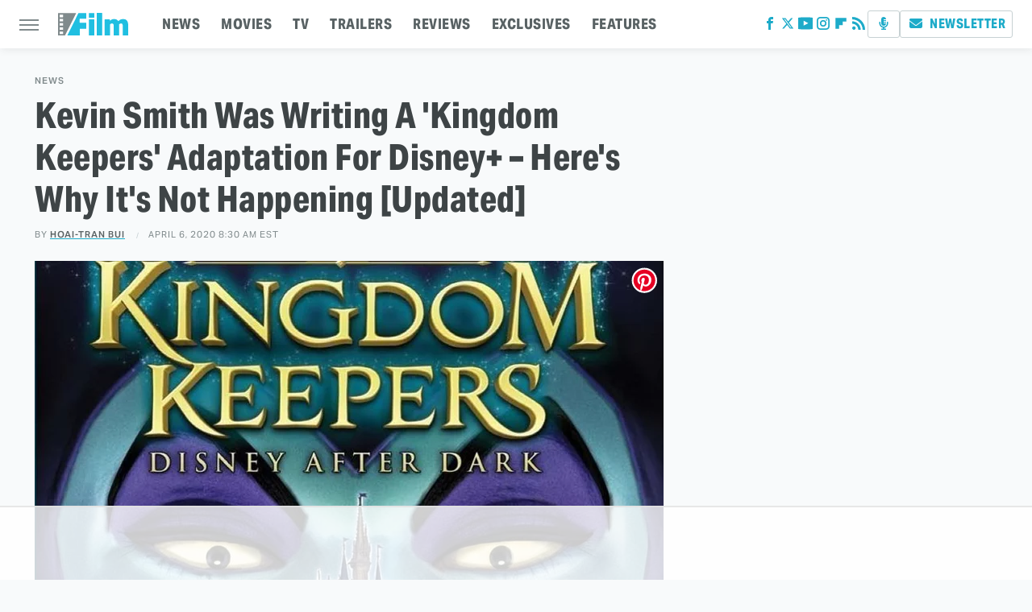

--- FILE ---
content_type: text/html
request_url: https://api.intentiq.com/profiles_engine/ProfilesEngineServlet?at=39&mi=10&dpi=936734067&pt=17&dpn=1&iiqidtype=2&iiqpcid=803de136-841a-403d-b055-d83dce508139&iiqpciddate=1769330234614&pcid=979c40a0-c05c-4de9-9c9f-63dee28989d4&idtype=3&gdpr=0&japs=false&jaesc=0&jafc=0&jaensc=0&jsver=0.33&testGroup=A&source=pbjs&ABTestingConfigurationSource=group&abtg=A&vrref=https%3A%2F%2Fwww.slashfilm.com
body_size: 55
content:
{"abPercentage":97,"adt":1,"ct":2,"isOptedOut":false,"data":{"eids":[]},"dbsaved":"false","ls":true,"cttl":86400000,"abTestUuid":"g_3601c3f8-562e-475d-9d96-4f8d572867af","tc":9,"sid":-582877156}

--- FILE ---
content_type: text/html; charset=utf-8
request_url: https://www.google.com/recaptcha/api2/aframe
body_size: 267
content:
<!DOCTYPE HTML><html><head><meta http-equiv="content-type" content="text/html; charset=UTF-8"></head><body><script nonce="8oJIJQxWUud1LfOFFd3_0w">/** Anti-fraud and anti-abuse applications only. See google.com/recaptcha */ try{var clients={'sodar':'https://pagead2.googlesyndication.com/pagead/sodar?'};window.addEventListener("message",function(a){try{if(a.source===window.parent){var b=JSON.parse(a.data);var c=clients[b['id']];if(c){var d=document.createElement('img');d.src=c+b['params']+'&rc='+(localStorage.getItem("rc::a")?sessionStorage.getItem("rc::b"):"");window.document.body.appendChild(d);sessionStorage.setItem("rc::e",parseInt(sessionStorage.getItem("rc::e")||0)+1);localStorage.setItem("rc::h",'1769330242803');}}}catch(b){}});window.parent.postMessage("_grecaptcha_ready", "*");}catch(b){}</script></body></html>

--- FILE ---
content_type: text/plain
request_url: https://rtb.openx.net/openrtbb/prebidjs
body_size: -224
content:
{"id":"dc41888d-de81-4055-800b-2d28f41b6ac8","nbr":0}

--- FILE ---
content_type: text/plain
request_url: https://rtb.openx.net/openrtbb/prebidjs
body_size: -224
content:
{"id":"bbd8c2a6-2185-45fd-8877-67b574334dcc","nbr":0}

--- FILE ---
content_type: text/plain
request_url: https://rtb.openx.net/openrtbb/prebidjs
body_size: -83
content:
{"id":"cae01880-d3ad-497c-8ffa-afb74dc84812","nbr":0}

--- FILE ---
content_type: text/plain; charset=utf-8
request_url: https://ads.adthrive.com/http-api/cv2
body_size: 3305
content:
{"om":["-1405600018501580491","-2240006365626029852","-2262510864533930397","-3699013681499665150","0iyi1awv","0sm4lr19","0v9iqcb6","1","10011/b9c5ee98f275001f41279fe47aaee919","10310289136970_462792722","10310289136970_559920770","10310289136970_559920874","10ua7afe","11142692","11509227","11896988","12010080","12010088","12168663","12169133","12176509","124682_683","124684_225","124843_10","124844_23","124853_8","1471555795275056665","1610338925","176_CR52149255","1891/84805","1891/84806","1dynz4oo","1ktgrre1","2132:45999649","2249:614129898","2249:650662457","2249:691914577","2249:691925891","2249:693167695","2249:703669956","2307:1ktgrre1","2307:2gev4xcy","2307:4etfwvf1","2307:4yevyu88","2307:5i3ultpz","2307:66r1jy9h","2307:74scwdnj","2307:76odrdws","2307:7xb3th35","2307:8orkh93v","2307:9am683nn","2307:9nex8xyd","2307:a7wye4jw","2307:at2pj4cu","2307:bwp1tpa5","2307:cv0h9mrv","2307:fqeh4hao","2307:g749lgab","2307:heb21q1u","2307:hfqgqvcv","2307:iiu0wq3s","2307:innyfbu3","2307:ixtrvado","2307:k0csqwfi","2307:l5o549mu","2307:o0qyxun9","2307:o4v8lu9d","2307:or0on6yk","2307:plth4l1a","2307:prcz3msg","2307:q2chmg9g","2307:r5pphbep","2307:s2ahu2ae","2307:w15c67ad","2307:wv55y51v","2307:z2zvrgyz","2307:zmciaqa3","2409_15064_70_85808977","2409_15064_70_85809046","2409_25495_176_CR52092921","2409_25495_176_CR52092954","2409_25495_176_CR52092958","2409_25495_176_CR52150651","2409_25495_176_CR52153848","2409_25495_176_CR52153849","2409_25495_176_CR52175340","2409_25495_176_CR52178316","2409_25495_176_CR52186411","24594054","24594056","25048614","25_ti0s3bz3","2662_200562_8182933","2676:85402407","2676:85702118","2676:86088019","2676:86434411","2676:86434647","2676:86739499","27157563","29402249","29414696","2ngxhuwx","3018/9a38424fb1de135f46c0067e9041bbec","3018/ff493b87de8e9a5ee8fae472b2ef23f0","306_23391296","306_24767234","308_125204_13","33605181","33637455","3490:CR52092921","3490:CR52092923","3490:CR52212685","3490:CR52212688","34945989","3658_15032_e1an7fls","3658_15078_fqeh4hao","3658_15078_l5o549mu","3658_15106_u4atmpu4","3658_151356_ta6sha5k","3658_193430_k9ove2bo","3658_203382_z2zvrgyz","3658_215376_T26224673","3658_229286_bfwolqbx","3658_87799_t2546w8l","3658_94590_T26225265","37cerfai","3LMBEkP-wis","3aptpnuj","3g7svtxa","3swzj6q3","3v2n6fcp","409_216386","409_216388","409_216416","409_223599","409_225988","409_226336","409_226352","409_227223","409_228080","409_228116","43919974","44023623","44629254","4714_18819_QK3SE5REXVCDHKEKVQWITS","47869802","481703827","485027845327","4etfwvf1","4yevyu88","5030692658303841048","52581653","53v6aquw","54336018","54779856","54779873","5504:203542","5510:echvksei","5510:hc7si6uf","5510:mznp7ktv","5510:pefxr7k2","5510:quk7w53j","5510:u4atmpu4","5510:xzhzyk69","553781814","557_409_220159","557_409_220332","557_409_220343","557_409_228054","557_409_228055","557_409_228059","557_409_228064","557_409_235268","557_409_235277","558_93_u4atmpu4","55961747","57_85802299_3257080317","59780474","59856354","5989_1799740_703656485","5s8wi8hf","61231626","61524915","618576351","618876699","618980679","61900466","619089559","61916211","61916223","61916225","61916229","61932933","61932957","6226508011","627309156","627309159","627506494","628153173","628444259","628444349","628444433","628444439","628456307","628456310","628456313","628456382","628622163","628622172","628622178","628622247","628683371","628687043","628687460","628803013","628841673","629009180","629168001","629168010","629171196","62964130","62978887","659713728691","680_99480_700109391","683738007","683738706","684492634","694906156","697189974","697525781","699093899","6ejtrnf9","6mrds7pc","6tj9m7jw","6wclm3on","700109379","700109389","700109391","702423494","705115523","705116861","705117050","705127202","70_85690689","70_86082701","726223570444","738093085438","746030350508","74_18364134","74j1qch5","74wv3qdx","7a0tg1yi","7fmk89yf","7qIE6HPltrY","7qevw67b","7vplnmf7","7xb3th35","8152859","8152878","8152879","84578111","84578122","85943196","85987364","85987385","86082706","86082782","86434184","86434353","86434384","86434563","86434673","86459697","8b5u826e","8orkh93v","9057/211d1f0fa71d1a58cabee51f2180e38f","9057/37a3ff30354283181bfb9fb2ec2f8f75","91950636","91950639","97_8193078","9yffr0hr","a0oxacu8","a44srrt7","a7wye4jw","af9kspoi","bd5xg6f6","bfwolqbx","c1hsjx06","c25t9p0u","cr-2azmi2ttu9vd","cr-2azmi2ttuatj","cr-2azmi2ttubxe","cr-f6puwm2yw7tf1","cr-flbd4mx4u9vd","cr-j608wonbu9vd","cr-q3xo02ccuatj","cr-ucg4ns5oubxe","cr-vb09dxh3u9vd","cr-xxslt4pwu9vd","cv0h9mrv","cymho2zs","de6sdyoz","dif1fgsg","dsugp5th","e406ilcq","echvksei","edkk1gna","ey8vsnzk","f3h9fqou","fcn2zae1","fjp0ceax","fleb9ndb","fso39hpp","fy5qcztw","g1cx0n31","g749lgab","gn3plkq1","gv7spfm4","h0cw921b","hc3zwvmz","heb21q1u","hfqgqvcv","hwr63jqc","i90isgt0","iaqttatc","ims4654l","ixtrvado","jwgkwx1k","k0csqwfi","k2xfz54q","k83t7fjn","k9ove2bo","kk5768bd","kwj8z3gi","l04ojb5z","ldnbhfjl","lqdvaorh","lxlnailk","m30fx1mp","mealz2pi","mrph9ge0","mul4id76","n8w0plts","n9ths0wd","o0l1fyrl","of8dd9pr","ofoon6ir","p0odjzyt","p8xeycv0","pefxr7k2","pi9dvb89","pj1xvga8","pkydekxi","pl298th4l1a","plth4l1a","q1kdv2e7","qaoxvuy4","qqvgscdx","qt09ii59","quk7w53j","r3co354x","r5pphbep","s2ahu2ae","s5fkxzb8","sbp1kvat","t7d69r6a","ti0s3bz3","u1hg1p31","u3i8n6ef","u4atmpu4","u7p1kjgp","u8px4ucu","vdcb5d4i","w15c67ad","ws5qkh9j","xNY_QI6-iOA","xnfnfr4x","yass8yy7","z2zvrgyz","z58lye3x","zep75yl2","zisbjpsl","zmciaqa3","zpm9ltrh","7979132","7979135"],"pmp":[],"adomains":["123notices.com","1md.org","about.bugmd.com","acelauncher.com","adameve.com","akusoli.com","allyspin.com","askanexpertonline.com","atomapplications.com","bassbet.com","betsson.gr","biz-zone.co","bizreach.jp","braverx.com","bubbleroom.se","bugmd.com","buydrcleanspray.com","byrna.com","capitaloneshopping.com","clarifion.com","combatironapparel.com","controlcase.com","convertwithwave.com","cotosen.com","countingmypennies.com","cratedb.com","croisieurope.be","cs.money","dallasnews.com","definition.org","derila-ergo.com","dhgate.com","dhs.gov","displate.com","easyprint.app","easyrecipefinder.co","fabpop.net","familynow.club","fla-keys.com","folkaly.com","g123.jp","gameswaka.com","getbugmd.com","getconsumerchoice.com","getcubbie.com","gowavebrowser.co","gowdr.com","gransino.com","grosvenorcasinos.com","guard.io","hero-wars.com","holts.com","instantbuzz.net","itsmanual.com","jackpotcitycasino.com","justanswer.com","justanswer.es","la-date.com","lightinthebox.com","liverrenew.com","local.com","lovehoney.com","lulutox.com","lymphsystemsupport.com","manualsdirectory.org","meccabingo.com","medimops.de","mensdrivingforce.com","millioner.com","miniretornaveis.com","mobiplus.me","myiq.com","national-lottery.co.uk","naturalhealthreports.net","nbliver360.com","nikke-global.com","nordicspirit.co.uk","nuubu.com","onlinemanualspdf.co","original-play.com","outliermodel.com","paperela.com","paradisestays.site","parasiterelief.com","peta.org","photoshelter.com","plannedparenthood.org","playvod-za.com","printeasilyapp.com","printwithwave.com","profitor.com","quicklearnx.com","quickrecipehub.com","rakuten-sec.co.jp","rangeusa.com","refinancegold.com","robocat.com","royalcaribbean.com","saba.com.mx","shift.com","simple.life","spinbara.com","systeme.io","taboola.com","tackenberg.de","temu.com","tenfactorialrocks.com","theoceanac.com","topaipick.com","totaladblock.com","usconcealedcarry.com","vagisil.com","vegashero.com","vegogarden.com","veryfast.io","viewmanuals.com","viewrecipe.net","votervoice.net","vuse.com","wavebrowser.co","wavebrowserpro.com","weareplannedparenthood.org","xiaflex.com","yourchamilia.com"]}

--- FILE ---
content_type: text/plain
request_url: https://rtb.openx.net/openrtbb/prebidjs
body_size: -224
content:
{"id":"53a417f8-94c6-442c-95a6-f523d3ffa62c","nbr":0}

--- FILE ---
content_type: text/plain; charset=UTF-8
request_url: https://at.teads.tv/fpc?analytics_tag_id=PUB_17002&tfpvi=&gdpr_consent=&gdpr_status=22&gdpr_reason=220&ccpa_consent=&sv=prebid-v1
body_size: 56
content:
ZTk3NmJiZDAtZDFkMS00MTkwLWFmMTAtMTdhNTE0YzFhNDY3Iy04LTc=